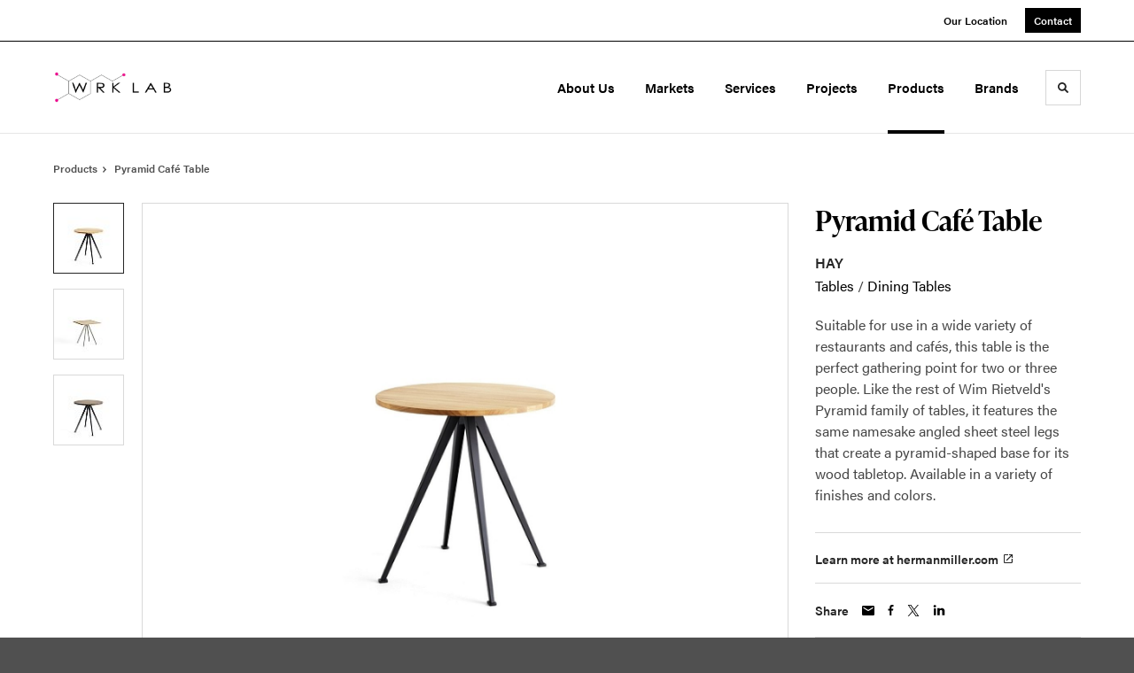

--- FILE ---
content_type: text/html; charset=utf-8
request_url: https://wrklab.com/products/pyramid-caf%C3%A9-table
body_size: 101992
content:





<!DOCTYPE html>
<html lang="en" class="                ">

    
    <head>

    
          

    <!-- Google Tag Manager -->
    <script>(function(w,d,s,l,i){w[l]=w[l]||[];w[l].push({'gtm.start':
    new Date().getTime(),event:'gtm.js'});var f=d.getElementsByTagName(s)[0],
    j=d.createElement(s),dl=l!='dataLayer'?'&l='+l:'';j.async=true;j.src=
    'https://www.googletagmanager.com/gtm.js?id='+i+dl+ '&gtm_auth=wHBDqGHx4loPgfoAIWBlFA&gtm_preview=env-2&gtm_cookies_win=x';f.parentNode.insertBefore(j,f);
    })(window,document,'script','dataLayer','GTM-WXHRBXZ');</script>
    <!-- End Google Tag Manager -->

    

    

<!-- Meta -->

<meta charset="UTF-8">
<meta name="viewport" content="width=device-width, initial-scale=1.0">
<meta http-equiv="X-UA-Compatible" content="ie=edge">

<meta name="keywords" content="variety, restaurants, wide, finishes, cafés, table, perfect, gathering, rietveld&#039;s, pyramid, family, tables, features, namesake, angled"><meta name="description" content="Suitable for use in a wide variety of restaurants and cafés, this table is the perfect gathering point for two or three people. Like the rest of Wim…"><meta name="referrer" content="no-referrer-when-downgrade"><meta name="robots" content="all"><meta content="https://www.facebook.com/WRKLABINC" property="fb:profile_id"><meta content="en_US" property="og:locale"><meta content="WRK LAB" property="og:site_name"><meta content="website" property="og:type"><meta content="https://wrklab.com/products/pyramid-cafe-table" property="og:url"><meta content="Pyramid Café Table | WRK LAB" property="og:title"><meta content="Suitable for use in a wide variety of restaurants and cafés, this table is the perfect gathering point for two or three people. Like the rest of Wim…" property="og:description"><meta content="https://hmdp-wrklab.nyc3.cdn.digitaloceanspaces.com/production/products/_1200x630_crop_center-center_82_none/a4aec099ee4bab446a3bbc49cfc1ca52.jpg?mtime=1629225769" property="og:image"><meta content="1200" property="og:image:width"><meta content="630" property="og:image:height"><meta content="A4aec099ee4bab446a3bbc49cfc1ca52" property="og:image:alt"><meta content="https://www.linkedin.com/company/wrk-lab/?viewAsMember=true" property="og:see_also"><meta content="https://www.instagram.com/wrklabinc/" property="og:see_also"><meta content="https://www.facebook.com/WRKLABINC" property="og:see_also"><meta name="twitter:card" content="summary_large_image"><meta name="twitter:site" content="@MyWrkLab"><meta name="twitter:creator" content="@MyWrkLab"><meta name="twitter:title" content="Pyramid Café Table | WRK LAB"><meta name="twitter:description" content="Suitable for use in a wide variety of restaurants and cafés, this table is the perfect gathering point for two or three people. Like the rest of Wim…"><meta name="twitter:image" content="https://hmdp-wrklab.nyc3.cdn.digitaloceanspaces.com/production/products/_800x418_crop_center-center_82_none/a4aec099ee4bab446a3bbc49cfc1ca52.jpg?mtime=1629225769"><meta name="twitter:image:width" content="800"><meta name="twitter:image:height" content="418"><meta name="twitter:image:alt" content="A4aec099ee4bab446a3bbc49cfc1ca52"><meta name="google-site-verification" content="google-site-verification=ms3q7qAzys_DYF1gPLab_biKSBv4XlB4l0Vx5g2vk20">

<!-- Title -->
<title>Pyramid Café Table | WRK LAB</title>

          
<!-- Links -->
<link href="https://wrklab.com/products/pyramid-cafe-table" rel="canonical"><link href="https://wrklab.com/" rel="home"><link type="text/plain" href="https://wrklab.com/humans.txt" rel="author">


<!-- Icon -->
        <link type="image/png" href="https://hmdp-wrklab.nyc3.cdn.digitaloceanspaces.com/production/company/_192x192_crop_center-center_100_none/595287/icon.png" rel="icon" sizes="192x192">
        <link type="image/png" href="https://hmdp-wrklab.nyc3.cdn.digitaloceanspaces.com/production/company/_48x48_crop_center-center_100_none/595287/icon.png" rel="icon" sizes="48x48">
        <link type="image/png" href="https://hmdp-wrklab.nyc3.cdn.digitaloceanspaces.com/production/company/_32x32_crop_center-center_100_none/595287/icon.png" rel="icon" sizes="32x32">
        <link type="image/png" href="https://hmdp-wrklab.nyc3.cdn.digitaloceanspaces.com/production/company/_16x16_crop_center-center_100_none/595287/icon.png" rel="icon" sizes="16x16">
<!-- Apple Touch Icon -->
        <link type="image/png" href="https://hmdp-wrklab.nyc3.cdn.digitaloceanspaces.com/production/company/_180x180_crop_center-center_100_none/595287/icon.png" rel="apple-touch-icon" sizes="180x180">


          
<!-- json-LD -->
<script type="application/ld+json">{"@context":"https://schema.org","@graph":[{"@type":"ItemPage","author":{"@id":"https://wrklab.com#identity"},"copyrightHolder":{"@id":"https://wrklab.com#identity"},"copyrightYear":"2025","creator":{"@id":"http://mightyinthemidwest.com#creator"},"dateCreated":"2025-11-18T14:52:31-05:00","dateModified":"2025-12-09T12:10:40-05:00","datePublished":"2025-01-08T05:00:10-05:00","description":"Suitable for use in a wide variety of restaurants and cafés, this table is the perfect gathering point for two or three people. Like the rest of Wim Rietveld's Pyramid family of tables, it features the same namesake angled sheet steel legs that create a pyramid-shaped base for its wood tabletop. Available in a variety of finishes and colors.","headline":"Pyramid Café Table","image":{"@type":"ImageObject","url":"https://hmdp-wrklab.nyc3.cdn.digitaloceanspaces.com/production/products/_1200x630_crop_center-center_82_none/a4aec099ee4bab446a3bbc49cfc1ca52.jpg?mtime=1629225769"},"inLanguage":"en-us","mainEntityOfPage":"https://wrklab.com/products/pyramid-cafe-table","name":"Pyramid Café Table","publisher":{"@id":"http://mightyinthemidwest.com#creator"},"url":"https://wrklab.com/products/pyramid-cafe-table"},{"@id":"https://wrklab.com#identity","@type":"FurnitureStore","address":{"@type":"PostalAddress","addressCountry":"US","addressLocality":"Miami","addressRegion":"FL","postalCode":"33178","streetAddress":"3605 Northwest 115th Ave"},"alternateName":"Wrk Lab - MillerKnoll Certified Dealer","description":"Wrk Lab is a full service office, healthcare, education and hospitality furniture provider.  Wrk Lab also offers a variety of services including company relocations, internal moves, and storage.","email":"innovation@wrklab.com","founder":"Danny Garcia & Doug Fisher","foundingDate":"2019-01-01","foundingLocation":"Miami, Florida","geo":{"@type":"GeoCoordinates","latitude":"25.80695240","longitude":"-80.38308860"},"image":{"@type":"ImageObject","height":"391","url":"https://hmdp-wrklab.nyc3.cdn.digitaloceanspaces.com/production/primaryImages/WRK-LAB-Black.png","width":"956"},"logo":{"@type":"ImageObject","height":"60","url":"https://hmdp-wrklab.nyc3.cdn.digitaloceanspaces.com/production/primaryImages/_600x60_fit_center-center_82_none/WRK-LAB-Black.png?mtime=1665072760","width":"147"},"name":"WRK LAB","priceRange":"$","sameAs":["https://www.facebook.com/WRKLABINC","https://www.instagram.com/wrklabinc/","https://www.linkedin.com/company/wrk-lab/?viewAsMember=true"],"telephone":"305.400.8101","url":"https://wrklab.com"},{"@id":"http://mightyinthemidwest.com#creator","@type":"LocalBusiness","address":{"@type":"PostalAddress","addressCountry":"United States","addressLocality":"Grand Rapids","addressRegion":"MI","postalCode":"49503","streetAddress":"50 Louis St NW #520"},"alternateName":"Mighty","description":"Mighty is a digital strategy, design, and technology agency. We're a team of strategists, designers, and web technologists, here to help you find clarity and craft websites and digital products that effectively connect people to meaningful content. In partnership with MillerKnoll, we've developed and operated the MillerKnoll Dealer Platform (https://mkdealerplatform.com) since 2014, a robust custom website platform for 40+ MillerKnoll contract furniture dealers.","email":"hello@mightyinthemidwest.com","founder":"Cliff Wegner","foundingDate":"2007-08-01","foundingLocation":"Grand Rapids, MI","geo":{"@type":"GeoCoordinates","latitude":"42.9637494","longitude":"-85.6724149"},"image":{"@type":"ImageObject","height":"119","url":"https://hmdp-wrklab.nyc3.cdn.digitaloceanspaces.com/production/company/Mighty-Brand-Image.png","width":"119"},"logo":{"@type":"ImageObject","height":"60","url":"https://hmdp-wrklab.nyc3.cdn.digitaloceanspaces.com/production/company/_600x60_fit_center-center_82_none/Mighty-Brand-Image.png?mtime=1680711360","width":"60"},"name":"Mighty Co.","openingHoursSpecification":[{"@type":"OpeningHoursSpecification","closes":"17:00:00","dayOfWeek":["Monday"],"opens":"09:00:00"},{"@type":"OpeningHoursSpecification","closes":"17:00:00","dayOfWeek":["Tuesday"],"opens":"09:00:00"},{"@type":"OpeningHoursSpecification","closes":"17:00:00","dayOfWeek":["Wednesday"],"opens":"09:00:00"},{"@type":"OpeningHoursSpecification","closes":"17:00:00","dayOfWeek":["Thursday"],"opens":"09:00:00"},{"@type":"OpeningHoursSpecification","closes":"17:00:00","dayOfWeek":["Friday"],"opens":"09:00:00"}],"priceRange":"$$$","telephone":"(616) 222-0778","url":"http://mightyinthemidwest.com"},{"@type":"BreadcrumbList","description":"Breadcrumbs list","itemListElement":[{"@type":"ListItem","item":"https://wrklab.com/","name":"Homepage","position":1},{"@type":"ListItem","item":"https://wrklab.com/products","name":"Products","position":2},{"@type":"ListItem","item":"https://wrklab.com/products/pyramid-cafe-table","name":"Pyramid Café Table","position":3}],"name":"Breadcrumbs"}]}</script>

          
<!-- CSS -->


                        <link rel="stylesheet" href="https://use.typekit.net/kor8pzo.css" crossorigin="anonymous">

        

        <link rel="stylesheet" href="https://wrklab.com//dist/assets/millerknoll-BpA0rlRg.css">

<style>

:root {
    --abc:#FFFFFF;


}

body {
    background-color: #505050 !important;}

</style>


          
<!-- js -->




    <!-- Fathom - beautiful, simple website analytics -->
    <script src="https://cdn.usefathom.com/script.js" data-site="ULNEQVPI" data-cookieconsent="ignore" defer></script>
    <!-- / Fathom -->

        <script>window.passwordpolicy = {"showStrengthIndicator":true};</script>

    </head>

    
    <body>

    
        

        

    <!-- Google Tag Manager (noscript) -->
    <noscript><iframe src="https://www.googletagmanager.com/ns.html?id=GTM-WXHRBXZ&gtm_auth=wHBDqGHx4loPgfoAIWBlFA&gtm_preview=env-2&gtm_cookies_win=x"
    height="0" width="0" style="display:none;visibility:hidden"></iframe></noscript>
    <!-- End Google Tag Manager (noscript) -->


    
<!-- browser notifications -->

<noscript>
    <div class="o-container">
        <div class="c-noscript-notification">
            <p>
                <strong>JavaScript is not enabled!</strong>
                <br>This website requires your browser to have JavaScript enabled.
                Check <a href="http://enable-javascript.com" target="_blank" rel="noopener">enable-javascript.com</a> for instructions on how to enable JavaScript in your web browser.
            </p>
        </div>
    </div>
</noscript>

<!-- content -->

        
<nav class="c-skip-nav">

    


<a
         class="c-button || c-skip-nav__link" href="#pyramid-cafe-table-page" title="Skip to Content" >

        <span class="c-button__text">Skip to Content</span>

        
</a>

    


<a
         class="c-button || c-skip-nav__link" href="#skip-to-footer" title="Skip to Footer" >

        <span class="c-button__text">Skip to Footer</span>

        
</a>

</nav>

<div class="o-site-container o-container">

        <div class="c-header__oob" data-module-sub-nav-toggle></div>
    <header class="o-header c-header">
        

<nav class="c-header__utility">
    <ul class="c-header__utility--contact">
        
                            <li>
                    


<a
         class="c-link" href="https://wrklab.com/locations" title="Our Location" >

        <span class="c-link__text">Our Location</span>

        
</a>
                </li>
            
        
                            <li>
                    


<a
         class="c-button || -is-color-primary -is-small" href="https://wrklab.com/contact" title="Contact" >

        <span class="c-button__text">Contact</span>

        
</a>
                </li>
            
            </ul>
</nav>

        
<div class="c-header__elements">

        
        <a href="/" title="WRK LAB" class="c-header__logo">
        
<img  src="https://hmdp-wrklab.nyc3.cdn.digitaloceanspaces.com/production/company/WrkLab-Logo.png" alt="WRK LAB" draggable="false" />
    </a>

            
                
                    
        
        <nav class="c-header__navigation -is-right-aligned">

                <ul class="js-sub-nav">

            
                                                                
                                                                                                                    
                                                                                                                                                                                                                                                                                                                                                            
                
                <li class="">
                    


<a
         class="c-link -is-caret--right || c-header__navigation-link js-sub-nav" href="https://wrklab.com/about" title="About Us"  data-module-sub-nav-toggle data-menu-target=about >

        <span class="c-link__text">About Us</span>

                <svg width="4" height="7" fill="currentColor" class="" enable-background="new 0 0 4 7" viewBox="0 0 4 7" xmlns="http://www.w3.org/2000/svg"><path clip-rule="evenodd" d="m0 5.9.9 1.1 3.1-3.5-3.1-3.5-.9 1.1 2.2 2.4z" fill-rule="evenodd"/></svg>
    
</a>
                </li>

            
                                                                
                                                                                                                    
                                                                                                                                                                                                                                                                                                                                                            
                
                <li class="">
                    


<a
         class="c-link -is-caret--right || c-header__navigation-link js-sub-nav" href="https://wrklab.com/markets" title="Markets"  data-module-sub-nav-toggle data-menu-target=markets >

        <span class="c-link__text">Markets</span>

                <svg width="4" height="7" fill="currentColor" class="" enable-background="new 0 0 4 7" viewBox="0 0 4 7" xmlns="http://www.w3.org/2000/svg"><path clip-rule="evenodd" d="m0 5.9.9 1.1 3.1-3.5-3.1-3.5-.9 1.1 2.2 2.4z" fill-rule="evenodd"/></svg>
    
</a>
                </li>

            
                                                                
                                                                                                                    
                                                                                                                                                                                                                                                                                                                                                                                                                
                
                <li class="">
                    


<a
         class="c-link -is-caret--right || c-header__navigation-link js-sub-nav" href="https://wrklab.com/services" title="Services"  data-module-sub-nav-toggle data-menu-target=services >

        <span class="c-link__text">Services</span>

                <svg width="4" height="7" fill="currentColor" class="" enable-background="new 0 0 4 7" viewBox="0 0 4 7" xmlns="http://www.w3.org/2000/svg"><path clip-rule="evenodd" d="m0 5.9.9 1.1 3.1-3.5-3.1-3.5-.9 1.1 2.2 2.4z" fill-rule="evenodd"/></svg>
    
</a>
                </li>

            
                                                                
                                                                            
                
                <li class="">
                    


<a
         class="c-link -is-caret--right || c-header__navigation-link js-sub-nav" href="https://wrklab.com/projects" title="Projects"  data-module-sub-nav-toggle data-menu-target=projects >

        <span class="c-link__text">Projects</span>

                <svg width="4" height="7" fill="currentColor" class="" enable-background="new 0 0 4 7" viewBox="0 0 4 7" xmlns="http://www.w3.org/2000/svg"><path clip-rule="evenodd" d="m0 5.9.9 1.1 3.1-3.5-3.1-3.5-.9 1.1 2.2 2.4z" fill-rule="evenodd"/></svg>
    
</a>
                </li>

            
                                                                
                                                                            
                
                <li class="">
                    


<a
         class="c-link -is-caret--right || c-header__navigation-link js-sub-nav -is-active" href="https://wrklab.com/products" title="Products"  data-module-sub-nav-toggle data-menu-target=products >

        <span class="c-link__text">Products</span>

                <svg width="4" height="7" fill="currentColor" class="" enable-background="new 0 0 4 7" viewBox="0 0 4 7" xmlns="http://www.w3.org/2000/svg"><path clip-rule="evenodd" d="m0 5.9.9 1.1 3.1-3.5-3.1-3.5-.9 1.1 2.2 2.4z" fill-rule="evenodd"/></svg>
    
</a>
                </li>

            
                                                                
                                                                            
                
                <li class="-is-last-desktop">
                    


<a
         class="c-link || c-header__navigation-link" href="https://wrklab.com/brands" title="Brands" >

        <span class="c-link__text">Brands</span>

        
</a>
                </li>

            
                        
                <li class="-is-mobile-only">
                    


<a
         class="c-link || c-header__navigation-link" href="https://wrklab.com/locations" title="Our Location" >

        <span class="c-link__text">Our Location</span>

        
</a>
                </li>

            
                <li class="-is-mobile-only">
                    


<a
         class="c-link || c-header__navigation-link" href="https://wrklab.com/contact" title="Contact" >

        <span class="c-link__text">Contact</span>

        
</a>
                </li>

            
        </ul>
    </nav>

        <div class="c-header__search-frame">
        <button
        class="c-header__search-toggle"
        data-module-search-toggle
        data-module-sub-nav-toggle
        aria-label="Toggle Search"
        title="Toggle Search"
        aria-labelledby="search-toggle-label">
            <span class="sr-only" id="search-toggle-label">Toggle search</span>
            <svg width="16" height="16" fill="currentColor" class="-search" viewBox="0 0 16 16" xmlns="http://www.w3.org/2000/svg"><path d="m15.78 13.84-3.78-3.84a6.3 6.3 0 0 0 1-3.5 6.35 6.35 0 0 0 -.87-3.27 6.67 6.67 0 0 0 -2.36-2.36 6.35 6.35 0 0 0 -3.27-.87 6.35 6.35 0 0 0 -3.27.87 6.67 6.67 0 0 0 -2.36 2.36 6.35 6.35 0 0 0 -.87 3.27 6.35 6.35 0 0 0 .87 3.27 6.67 6.67 0 0 0 2.36 2.36 6.35 6.35 0 0 0 3.27.87 6.3 6.3 0 0 0 3.5-1l3.81 3.81a.76.76 0 0 0 1.07 0l.87-.87a.76.76 0 0 0 0-1.07zm-5.78-5.32a4.11 4.11 0 1 1 .53-2 4 4 0 0 1 -.53 2z"/></svg>
            <svg width="16" height="16" fill="currentColor" class="-close" enable-background="new 0 0 16 16" viewBox="0 0 16 16" xmlns="http://www.w3.org/2000/svg"><path clip-rule="evenodd" d="m16 1.3-1.3-1.3-6.7 6.7-6.7-6.7-1.3 1.3 6.7 6.7-6.7 6.7 1.3 1.3 6.7-6.7 6.7 6.7 1.3-1.3-6.7-6.7z" fill-rule="evenodd"/></svg>
        </button>
    </div>

        <div class="c-header__search">
        <form action="/search" method="get">
            <label>
                <span class="u-screen-reader-text">Search Input</span>
                <input type="text" value="" class="c-header__search-field" name="q" placeholder="Search" />
            </label>
            <button class="c-header__search-submit">
                <span>Search</span>
                <svg width="16" height="16" fill="currentColor" class="" viewBox="0 0 16 16" xmlns="http://www.w3.org/2000/svg"><path d="m15.78 13.84-3.78-3.84a6.3 6.3 0 0 0 1-3.5 6.35 6.35 0 0 0 -.87-3.27 6.67 6.67 0 0 0 -2.36-2.36 6.35 6.35 0 0 0 -3.27-.87 6.35 6.35 0 0 0 -3.27.87 6.67 6.67 0 0 0 -2.36 2.36 6.35 6.35 0 0 0 -.87 3.27 6.35 6.35 0 0 0 .87 3.27 6.67 6.67 0 0 0 2.36 2.36 6.35 6.35 0 0 0 3.27.87 6.3 6.3 0 0 0 3.5-1l3.81 3.81a.76.76 0 0 0 1.07 0l.87-.87a.76.76 0 0 0 0-1.07zm-5.78-5.32a4.11 4.11 0 1 1 .53-2 4 4 0 0 1 -.53 2z"/></svg>
            </button>
        </form>
    </div>

        <button class="c-header__burger" data-module-nav-toggle data-module-sub-nav-toggle>
        <svg width="21" height="14" fill="currentColor" class="-burger" enable-background="new 0 0 21 14" viewBox="0 0 21 14" xmlns="http://www.w3.org/2000/svg"><path clip-rule="evenodd" d="m0 14h21v-2.3h-21zm0-5.8h21v-2.4h-21zm0-8.2v2.3h21v-2.3z" fill-rule="evenodd"/></svg>
        <svg width="16" height="16" fill="currentColor" class="-close" enable-background="new 0 0 16 16" viewBox="0 0 16 16" xmlns="http://www.w3.org/2000/svg"><path clip-rule="evenodd" d="m16 1.3-1.3-1.3-6.7 6.7-6.7-6.7-1.3 1.3 6.7 6.7-6.7 6.7 1.3 1.3 6.7-6.7 6.7 6.7 1.3-1.3-6.7-6.7z" fill-rule="evenodd"/></svg>
    </button>

        
                            <div class="c-header__sub-nav js-sub-nav" id="aboutSubNav">
            <div class="c-header__sub-thumbnails js-sub-nav">
                <ul>

                    
                    <li class="-is-mobile-only">
                        <button class="c-header__sub-title" data-module-sub-nav-toggle>
                            <svg width="4" height="7" fill="currentColor" class="" enable-background="new 0 0 4 7" viewBox="0 0 4 7" xmlns="http://www.w3.org/2000/svg"><path clip-rule="evenodd" d="m4 1.1-.9-1.1-3.1 3.5 3.1 3.5.9-1.1-2.2-2.4z" fill-rule="evenodd"/></svg>
                            <span>About Us</span>
                        </button>
                    </li>

                    
                                                                                                                                                                <li >
                                    <a href="https://wrklab.com/about/about-us" title="Who is Wrk Lab" class="c-header__sub-link">
                                        


    
    




<picture>
                <source media="(max-width: 320px)" srcset="https://hmdp-wrklab.nyc3.cdn.digitaloceanspaces.com/production/projects/_640x480_crop_center-center_61_line/July-4-2023-team-photo.jpg 640w" />
            <source media="(max-width: 768px)" srcset="https://hmdp-wrklab.nyc3.cdn.digitaloceanspaces.com/production/projects/_1536x1152_crop_center-center_61_line/July-4-2023-team-photo.jpg 1536w" />
            <source media="(max-width: 1600px)" srcset="https://hmdp-wrklab.nyc3.cdn.digitaloceanspaces.com/production/projects/_1600x1200_crop_center-center_82_line/July-4-2023-team-photo.jpg 1600w" />
        <!-- img tag for browsers that do not support picture element -->
    <img  src="data:image/svg+xml,%3Csvg%20xmlns=%27http://www.w3.org/2000/svg%27%20width=%271600%27%20height=%271200%27%20style=%27background:%23CCC%27%20/%3E" srcset="https://hmdp-wrklab.nyc3.cdn.digitaloceanspaces.com/production/projects/_1600x1200_crop_center-center_82_line/July-4-2023-team-photo.jpg 1600w, https://hmdp-wrklab.nyc3.cdn.digitaloceanspaces.com/production/projects/_1536x1152_crop_center-center_61_line/July-4-2023-team-photo.jpg 1536w, https://hmdp-wrklab.nyc3.cdn.digitaloceanspaces.com/production/projects/_640x480_crop_center-center_61_line/July-4-2023-team-photo.jpg 640w" width="1600" alt="July 4 2023 team photo" sizes="100vw" draggable="false" loading="lazy" />
</picture>


                                        <span>Who is Wrk Lab</span>
                                    </a>
                                </li>
                            
                                                                                                                                                                <li >
                                    <a href="https://wrklab.com/about/our-team" title="Our Leadership Team" class="c-header__sub-link">
                                        


    
    




<picture>
                <source media="(max-width: 320px)" srcset="https://hmdp-wrklab.nyc3.cdn.digitaloceanspaces.com/production/primaryImages/_640x480_crop_center-center_61_line/LT-on-deck.jpg 640w" />
            <source media="(max-width: 768px)" srcset="https://hmdp-wrklab.nyc3.cdn.digitaloceanspaces.com/production/primaryImages/_1536x1152_crop_center-center_61_line/LT-on-deck.jpg 1536w" />
            <source media="(max-width: 1600px)" srcset="https://hmdp-wrklab.nyc3.cdn.digitaloceanspaces.com/production/primaryImages/_1600x1200_crop_center-center_82_line/LT-on-deck.jpg 1600w" />
        <!-- img tag for browsers that do not support picture element -->
    <img  src="data:image/svg+xml,%3Csvg%20xmlns=%27http://www.w3.org/2000/svg%27%20width=%271600%27%20height=%271200%27%20style=%27background:%23CCC%27%20/%3E" srcset="https://hmdp-wrklab.nyc3.cdn.digitaloceanspaces.com/production/primaryImages/_1600x1200_crop_center-center_82_line/LT-on-deck.jpg 1600w, https://hmdp-wrklab.nyc3.cdn.digitaloceanspaces.com/production/primaryImages/_1536x1152_crop_center-center_61_line/LT-on-deck.jpg 1536w, https://hmdp-wrklab.nyc3.cdn.digitaloceanspaces.com/production/primaryImages/_640x480_crop_center-center_61_line/LT-on-deck.jpg 640w" width="1600" alt="LT on deck" sizes="100vw" draggable="false" loading="lazy" />
</picture>


                                        <span>Our Leadership Team</span>
                                    </a>
                                </li>
                            
                                                                                                                                                                <li >
                                    <a href="https://wrklab.com/about/wrk-labs-awards-accolades" title="Our Certifications, Awards &amp; Accolades" class="c-header__sub-link">
                                        


    
    




<picture>
                <source media="(max-width: 320px)" srcset="https://hmdp-wrklab.nyc3.cdn.digitaloceanspaces.com/production/primaryImages/_640x480_crop_center-center_61_line/BPTW-2023-USE.jpg 640w" />
            <source media="(max-width: 768px)" srcset="https://hmdp-wrklab.nyc3.cdn.digitaloceanspaces.com/production/primaryImages/_1536x1152_crop_center-center_61_line/BPTW-2023-USE.jpg 1536w" />
            <source media="(max-width: 1600px)" srcset="https://hmdp-wrklab.nyc3.cdn.digitaloceanspaces.com/production/primaryImages/_1600x1200_crop_center-center_82_line/BPTW-2023-USE.jpg 1600w" />
        <!-- img tag for browsers that do not support picture element -->
    <img  src="data:image/svg+xml,%3Csvg%20xmlns=%27http://www.w3.org/2000/svg%27%20width=%271600%27%20height=%271200%27%20style=%27background:%23CCC%27%20/%3E" srcset="https://hmdp-wrklab.nyc3.cdn.digitaloceanspaces.com/production/primaryImages/_1600x1200_crop_center-center_82_line/BPTW-2023-USE.jpg 1600w, https://hmdp-wrklab.nyc3.cdn.digitaloceanspaces.com/production/primaryImages/_1536x1152_crop_center-center_61_line/BPTW-2023-USE.jpg 1536w, https://hmdp-wrklab.nyc3.cdn.digitaloceanspaces.com/production/primaryImages/_640x480_crop_center-center_61_line/BPTW-2023-USE.jpg 640w" width="1600" alt="BPTW 2023 USE" sizes="100vw" draggable="false" loading="lazy" />
</picture>


                                        <span>Our Certifications, Awards &amp; Accolades</span>
                                    </a>
                                </li>
                            
                                                                                                                                                                <li >
                                    <a href="https://wrklab.com/about/certified-dealer" title="MillerKnoll Platinum Certified Dealer" class="c-header__sub-link">
                                        


    
    




<picture>
                <source media="(max-width: 320px)" srcset="https://hmdp-wrklab.nyc3.cdn.digitaloceanspaces.com/production/primaryImages/_640x480_crop_center-center_61_line/MK_Logo_Cloud_Red_RGB_20230913-3.2024.jpg 640w" />
            <source media="(max-width: 768px)" srcset="https://hmdp-wrklab.nyc3.cdn.digitaloceanspaces.com/production/primaryImages/_1536x1152_crop_center-center_61_line/MK_Logo_Cloud_Red_RGB_20230913-3.2024.jpg 1536w" />
            <source media="(max-width: 1600px)" srcset="https://hmdp-wrklab.nyc3.cdn.digitaloceanspaces.com/production/primaryImages/_1600x1200_crop_center-center_82_line/MK_Logo_Cloud_Red_RGB_20230913-3.2024.jpg 1600w" />
        <!-- img tag for browsers that do not support picture element -->
    <img  src="data:image/svg+xml,%3Csvg%20xmlns=%27http://www.w3.org/2000/svg%27%20width=%271600%27%20height=%271200%27%20style=%27background:%23CCC%27%20/%3E" srcset="https://hmdp-wrklab.nyc3.cdn.digitaloceanspaces.com/production/primaryImages/_1600x1200_crop_center-center_82_line/MK_Logo_Cloud_Red_RGB_20230913-3.2024.jpg 1600w, https://hmdp-wrklab.nyc3.cdn.digitaloceanspaces.com/production/primaryImages/_1536x1152_crop_center-center_61_line/MK_Logo_Cloud_Red_RGB_20230913-3.2024.jpg 1536w, https://hmdp-wrklab.nyc3.cdn.digitaloceanspaces.com/production/primaryImages/_640x480_crop_center-center_61_line/MK_Logo_Cloud_Red_RGB_20230913-3.2024.jpg 640w" width="1600" alt="MK Logo Cloud Red RGB 20230913 3 2024" sizes="100vw" draggable="false" loading="lazy" />
</picture>


                                        <span>MillerKnoll Platinum Certified Dealer</span>
                                    </a>
                                </li>
                            
                                                                                                                                                                <li >
                                    <a href="https://wrklab.com/about/sustainability" title="Sustainability" class="c-header__sub-link">
                                        


    
    




<picture>
                <source media="(max-width: 320px)" srcset="https://hmdp-wrklab.nyc3.cdn.digitaloceanspaces.com/production/primaryImages/_640x480_crop_center-center_61_line/MK-Sustainability-Trees.jpg 640w" />
            <source media="(max-width: 768px)" srcset="https://hmdp-wrklab.nyc3.cdn.digitaloceanspaces.com/production/primaryImages/_1536x1152_crop_center-center_61_line/MK-Sustainability-Trees.jpg 1536w" />
            <source media="(max-width: 1600px)" srcset="https://hmdp-wrklab.nyc3.cdn.digitaloceanspaces.com/production/primaryImages/_1600x1200_crop_center-center_82_line/MK-Sustainability-Trees.jpg 1600w" />
        <!-- img tag for browsers that do not support picture element -->
    <img  src="data:image/svg+xml,%3Csvg%20xmlns=%27http://www.w3.org/2000/svg%27%20width=%271600%27%20height=%271200%27%20style=%27background:%23CCC%27%20/%3E" srcset="https://hmdp-wrklab.nyc3.cdn.digitaloceanspaces.com/production/primaryImages/_1600x1200_crop_center-center_82_line/MK-Sustainability-Trees.jpg 1600w, https://hmdp-wrklab.nyc3.cdn.digitaloceanspaces.com/production/primaryImages/_1536x1152_crop_center-center_61_line/MK-Sustainability-Trees.jpg 1536w, https://hmdp-wrklab.nyc3.cdn.digitaloceanspaces.com/production/primaryImages/_640x480_crop_center-center_61_line/MK-Sustainability-Trees.jpg 640w" width="1600" alt="MK Sustainability Trees" sizes="100vw" draggable="false" loading="lazy" />
</picture>


                                        <span>Sustainability</span>
                                    </a>
                                </li>
                            
                    
                    <li class="-is-view-all">
                        


<a
         class="c-link -is-cta-arrow--right || c-cta -is-color-primary -has-arrow" href="https://wrklab.com/about" title="About Us" >

        <span class="c-link__text">About Us</span>

                <svg class="c-cta__arrow" width="17" height="10" fill="currentColor" enable-background="new 0 0 17 10" viewBox="0 0 17 10" xmlns="http://www.w3.org/2000/svg"><path clip-rule="evenodd" d="m0 3.9h13l-2.4-2.4 1.5-1.5 4.9 5-4.9 5-1.5-1.5 2.4-2.4h-13z" fill-rule="evenodd"/></svg>
    
</a>
                    </li>
                </ul>
            </div>
        </div>

                        
        
                        
        
                        
        
                        
        
                        
        
                        
        
        
    
                            <div class="c-header__sub-nav js-sub-nav" id="marketsSubNav">
            <div class="c-header__sub-thumbnails js-sub-nav">
                <ul>

                    
                    <li class="-is-mobile-only">
                        <button class="c-header__sub-title" data-module-sub-nav-toggle>
                            <svg width="4" height="7" fill="currentColor" class="" enable-background="new 0 0 4 7" viewBox="0 0 4 7" xmlns="http://www.w3.org/2000/svg"><path clip-rule="evenodd" d="m4 1.1-.9-1.1-3.1 3.5 3.1 3.5.9-1.1-2.2-2.4z" fill-rule="evenodd"/></svg>
                            <span>Markets</span>
                        </button>
                    </li>

                    
                                            
                                                                                                                    <li >
                                    <a href="https://wrklab.com/markets/commercial" title="Corporate &amp; Regional Offices" class="c-header__sub-link">
                                        


    
    




<picture>
                <source media="(max-width: 320px)" srcset="https://hmdp-wrklab.nyc3.cdn.digitaloceanspaces.com/production/primaryImages/_640x480_crop_center-center_61_line/leasing.jpg 640w" />
            <source media="(max-width: 768px)" srcset="https://hmdp-wrklab.nyc3.cdn.digitaloceanspaces.com/production/primaryImages/_1536x1152_crop_center-center_61_line/leasing.jpg 1536w" />
            <source media="(max-width: 1600px)" srcset="https://hmdp-wrklab.nyc3.cdn.digitaloceanspaces.com/production/primaryImages/_1600x1200_crop_center-center_82_line/leasing.jpg 1600w" />
        <!-- img tag for browsers that do not support picture element -->
    <img  src="data:image/svg+xml,%3Csvg%20xmlns=%27http://www.w3.org/2000/svg%27%20width=%271600%27%20height=%271200%27%20style=%27background:%23CCC%27%20/%3E" srcset="https://hmdp-wrklab.nyc3.cdn.digitaloceanspaces.com/production/primaryImages/_1600x1200_crop_center-center_82_line/leasing.jpg 1600w, https://hmdp-wrklab.nyc3.cdn.digitaloceanspaces.com/production/primaryImages/_1536x1152_crop_center-center_61_line/leasing.jpg 1536w, https://hmdp-wrklab.nyc3.cdn.digitaloceanspaces.com/production/primaryImages/_640x480_crop_center-center_61_line/leasing.jpg 640w" width="1600" alt="Leasing" sizes="100vw" draggable="false" loading="lazy" />
</picture>


                                        <span>Corporate &amp; Regional Offices</span>
                                    </a>
                                </li>
                            
                                            
                                                                                                                    <li >
                                    <a href="https://wrklab.com/markets/healthcare" title="Healthcare" class="c-header__sub-link">
                                        


    
    




<picture>
                <source media="(max-width: 320px)" srcset="https://hmdp-wrklab.nyc3.cdn.digitaloceanspaces.com/production/primaryImages/_640x480_crop_center-center_61_line/Market-Healthcare_primary.jpg 640w" />
            <source media="(max-width: 768px)" srcset="https://hmdp-wrklab.nyc3.cdn.digitaloceanspaces.com/production/primaryImages/_1536x1152_crop_center-center_61_line/Market-Healthcare_primary.jpg 1536w" />
            <source media="(max-width: 1600px)" srcset="https://hmdp-wrklab.nyc3.cdn.digitaloceanspaces.com/production/primaryImages/_1600x1200_crop_center-center_82_line/Market-Healthcare_primary.jpg 1600w" />
        <!-- img tag for browsers that do not support picture element -->
    <img  src="data:image/svg+xml,%3Csvg%20xmlns=%27http://www.w3.org/2000/svg%27%20width=%271600%27%20height=%271200%27%20style=%27background:%23CCC%27%20/%3E" srcset="https://hmdp-wrklab.nyc3.cdn.digitaloceanspaces.com/production/primaryImages/_1600x1200_crop_center-center_82_line/Market-Healthcare_primary.jpg 1600w, https://hmdp-wrklab.nyc3.cdn.digitaloceanspaces.com/production/primaryImages/_1536x1152_crop_center-center_61_line/Market-Healthcare_primary.jpg 1536w, https://hmdp-wrklab.nyc3.cdn.digitaloceanspaces.com/production/primaryImages/_640x480_crop_center-center_61_line/Market-Healthcare_primary.jpg 640w" width="1600" alt="Market Healthcare Primary" sizes="100vw" draggable="false" loading="lazy" />
</picture>


                                        <span>Healthcare</span>
                                    </a>
                                </li>
                            
                                            
                                                                                                                    <li >
                                    <a href="https://wrklab.com/markets/government" title="Federal Government" class="c-header__sub-link">
                                        


    
    




<picture>
                <source media="(max-width: 320px)" srcset="https://hmdp-wrklab.nyc3.cdn.digitaloceanspaces.com/production/primaryImages/_640x480_crop_center-center_61_line/flag.jpg 640w" />
            <source media="(max-width: 768px)" srcset="https://hmdp-wrklab.nyc3.cdn.digitaloceanspaces.com/production/primaryImages/_1536x1152_crop_center-center_61_line/flag.jpg 1536w" />
            <source media="(max-width: 1600px)" srcset="https://hmdp-wrklab.nyc3.cdn.digitaloceanspaces.com/production/primaryImages/_1600x1200_crop_center-center_82_line/flag.jpg 1600w" />
        <!-- img tag for browsers that do not support picture element -->
    <img  src="data:image/svg+xml,%3Csvg%20xmlns=%27http://www.w3.org/2000/svg%27%20width=%271600%27%20height=%271200%27%20style=%27background:%23CCC%27%20/%3E" srcset="https://hmdp-wrklab.nyc3.cdn.digitaloceanspaces.com/production/primaryImages/_1600x1200_crop_center-center_82_line/flag.jpg 1600w, https://hmdp-wrklab.nyc3.cdn.digitaloceanspaces.com/production/primaryImages/_1536x1152_crop_center-center_61_line/flag.jpg 1536w, https://hmdp-wrklab.nyc3.cdn.digitaloceanspaces.com/production/primaryImages/_640x480_crop_center-center_61_line/flag.jpg 640w" width="1600" alt="Flag" sizes="100vw" draggable="false" loading="lazy" />
</picture>


                                        <span>Federal Government</span>
                                    </a>
                                </li>
                            
                                            
                                                                                                                    <li >
                                    <a href="https://wrklab.com/markets/small-business" title="Small and Medium Business" class="c-header__sub-link">
                                        


    
    




<picture>
                <source media="(max-width: 320px)" srcset="https://hmdp-wrklab.nyc3.cdn.digitaloceanspaces.com/production/primaryImages/_640x480_crop_center-center_61_line/Markets-Government_body01.jpg 640w" />
            <source media="(max-width: 768px)" srcset="https://hmdp-wrklab.nyc3.cdn.digitaloceanspaces.com/production/primaryImages/_1536x1152_crop_center-center_61_line/Markets-Government_body01.jpg 1536w" />
            <source media="(max-width: 1600px)" srcset="https://hmdp-wrklab.nyc3.cdn.digitaloceanspaces.com/production/primaryImages/_1600x1200_crop_center-center_82_line/Markets-Government_body01.jpg 1600w" />
        <!-- img tag for browsers that do not support picture element -->
    <img  src="data:image/svg+xml,%3Csvg%20xmlns=%27http://www.w3.org/2000/svg%27%20width=%271600%27%20height=%271200%27%20style=%27background:%23CCC%27%20/%3E" srcset="https://hmdp-wrklab.nyc3.cdn.digitaloceanspaces.com/production/primaryImages/_1600x1200_crop_center-center_82_line/Markets-Government_body01.jpg 1600w, https://hmdp-wrklab.nyc3.cdn.digitaloceanspaces.com/production/primaryImages/_1536x1152_crop_center-center_61_line/Markets-Government_body01.jpg 1536w, https://hmdp-wrklab.nyc3.cdn.digitaloceanspaces.com/production/primaryImages/_640x480_crop_center-center_61_line/Markets-Government_body01.jpg 640w" width="1600" alt="Markets Government Body01" sizes="100vw" draggable="false" loading="lazy" />
</picture>


                                        <span>Small and Medium Business</span>
                                    </a>
                                </li>
                            
                                            
                                                                                                                    <li >
                                    <a href="https://wrklab.com/markets/education" title="Education" class="c-header__sub-link">
                                        


    
    




<picture>
                <source media="(max-width: 320px)" srcset="https://hmdp-wrklab.nyc3.cdn.digitaloceanspaces.com/production/primaryImages/_640x480_crop_center-center_61_line/mh_sol_edu_ovw.jpg.rendition.1920.1920education-primary.jpg 640w" />
            <source media="(max-width: 768px)" srcset="https://hmdp-wrklab.nyc3.cdn.digitaloceanspaces.com/production/primaryImages/_1536x1152_crop_center-center_61_line/mh_sol_edu_ovw.jpg.rendition.1920.1920education-primary.jpg 1536w" />
            <source media="(max-width: 1600px)" srcset="https://hmdp-wrklab.nyc3.cdn.digitaloceanspaces.com/production/primaryImages/_1600x1200_crop_center-center_82_line/mh_sol_edu_ovw.jpg.rendition.1920.1920education-primary.jpg 1600w" />
        <!-- img tag for browsers that do not support picture element -->
    <img  src="data:image/svg+xml,%3Csvg%20xmlns=%27http://www.w3.org/2000/svg%27%20width=%271600%27%20height=%271200%27%20style=%27background:%23CCC%27%20/%3E" srcset="https://hmdp-wrklab.nyc3.cdn.digitaloceanspaces.com/production/primaryImages/_1600x1200_crop_center-center_82_line/mh_sol_edu_ovw.jpg.rendition.1920.1920education-primary.jpg 1600w, https://hmdp-wrklab.nyc3.cdn.digitaloceanspaces.com/production/primaryImages/_1536x1152_crop_center-center_61_line/mh_sol_edu_ovw.jpg.rendition.1920.1920education-primary.jpg 1536w, https://hmdp-wrklab.nyc3.cdn.digitaloceanspaces.com/production/primaryImages/_640x480_crop_center-center_61_line/mh_sol_edu_ovw.jpg.rendition.1920.1920education-primary.jpg 640w" width="1600" alt="Mh Sol Edu Ovw Jpg Rendition 1920 1920Education Primary" sizes="100vw" draggable="false" loading="lazy" />
</picture>


                                        <span>Education</span>
                                    </a>
                                </li>
                            
                    
                    <li class="-is-view-all">
                        


<a
         class="c-link -is-cta-arrow--right || c-cta -is-color-primary -has-arrow" href="https://wrklab.com/markets" title="All Markets" >

        <span class="c-link__text">All Markets</span>

                <svg class="c-cta__arrow" width="17" height="10" fill="currentColor" enable-background="new 0 0 17 10" viewBox="0 0 17 10" xmlns="http://www.w3.org/2000/svg"><path clip-rule="evenodd" d="m0 3.9h13l-2.4-2.4 1.5-1.5 4.9 5-4.9 5-1.5-1.5 2.4-2.4h-13z" fill-rule="evenodd"/></svg>
    
</a>
                    </li>
                </ul>
            </div>
        </div>


                        
        
                        
        
                        
        
                        
        
                        
        
                        
        

        
    
                            <div class="c-header__sub-nav js-sub-nav" id="servicesSubNav">
            <div class="c-header__sub-thumbnails js-sub-nav">
                <ul>

                    
                    <li class="-is-mobile-only">
                        <button class="c-header__sub-title" data-module-sub-nav-toggle>
                            <svg width="4" height="7" fill="currentColor" class="" enable-background="new 0 0 4 7" viewBox="0 0 4 7" xmlns="http://www.w3.org/2000/svg"><path clip-rule="evenodd" d="m4 1.1-.9-1.1-3.1 3.5 3.1 3.5.9-1.1-2.2-2.4z" fill-rule="evenodd"/></svg>
                            <span>Services</span>
                        </button>
                    </li>

                    
                                                                                                                                                    <li >
                                <a href="https://wrklab.com/services/interior-construction-new" title="Interior Construction" class="c-header__sub-link">
                                    


    
    




<picture>
                <source media="(max-width: 320px)" srcset="https://hmdp-wrklab.nyc3.cdn.digitaloceanspaces.com/production/primaryImages/_640x480_crop_center-center_61_line/Muraflex-1.jpg 640w" />
            <source media="(max-width: 768px)" srcset="https://hmdp-wrklab.nyc3.cdn.digitaloceanspaces.com/production/primaryImages/_1536x1152_crop_center-center_61_line/Muraflex-1.jpg 1536w" />
            <source media="(max-width: 1600px)" srcset="https://hmdp-wrklab.nyc3.cdn.digitaloceanspaces.com/production/primaryImages/_1600x1200_crop_center-center_82_line/Muraflex-1.jpg 1600w" />
        <!-- img tag for browsers that do not support picture element -->
    <img  src="data:image/svg+xml,%3Csvg%20xmlns=%27http://www.w3.org/2000/svg%27%20width=%271600%27%20height=%271200%27%20style=%27background:%23CCC%27%20/%3E" srcset="https://hmdp-wrklab.nyc3.cdn.digitaloceanspaces.com/production/primaryImages/_1600x1200_crop_center-center_82_line/Muraflex-1.jpg 1600w, https://hmdp-wrklab.nyc3.cdn.digitaloceanspaces.com/production/primaryImages/_1536x1152_crop_center-center_61_line/Muraflex-1.jpg 1536w, https://hmdp-wrklab.nyc3.cdn.digitaloceanspaces.com/production/primaryImages/_640x480_crop_center-center_61_line/Muraflex-1.jpg 640w" width="1600" alt="Muraflex 1" sizes="100vw" draggable="false" loading="lazy" />
</picture>


                                    <span>Interior Construction</span>
                                </a>
                            </li>
                        
                                                                                                                                                    <li >
                                <a href="https://wrklab.com/services/delivery-and-installation-services" title="Delivery and Installation Services" class="c-header__sub-link">
                                    


    
    




<picture>
                <source media="(max-width: 320px)" srcset="https://hmdp-wrklab.nyc3.cdn.digitaloceanspaces.com/production/primaryImages/_640x480_crop_center-center_61_line/Services-General_05.png 640w" />
            <source media="(max-width: 768px)" srcset="https://hmdp-wrklab.nyc3.cdn.digitaloceanspaces.com/production/primaryImages/_1536x1152_crop_center-center_61_line/Services-General_05.png 1536w" />
            <source media="(max-width: 1600px)" srcset="https://hmdp-wrklab.nyc3.cdn.digitaloceanspaces.com/production/primaryImages/_1600x1200_crop_center-center_82_line/Services-General_05.png 1600w" />
        <!-- img tag for browsers that do not support picture element -->
    <img  src="data:image/svg+xml,%3Csvg%20xmlns=%27http://www.w3.org/2000/svg%27%20width=%271600%27%20height=%271200%27%20style=%27background:%23CCC%27%20/%3E" srcset="https://hmdp-wrklab.nyc3.cdn.digitaloceanspaces.com/production/primaryImages/_1600x1200_crop_center-center_82_line/Services-General_05.png 1600w, https://hmdp-wrklab.nyc3.cdn.digitaloceanspaces.com/production/primaryImages/_1536x1152_crop_center-center_61_line/Services-General_05.png 1536w, https://hmdp-wrklab.nyc3.cdn.digitaloceanspaces.com/production/primaryImages/_640x480_crop_center-center_61_line/Services-General_05.png 640w" width="1600" alt="Services General 05" sizes="100vw" draggable="false" loading="lazy" />
</picture>


                                    <span>Delivery and Installation Services</span>
                                </a>
                            </li>
                        
                                                                                                                                                    <li >
                                <a href="https://wrklab.com/services/relocation-and-change-management-services" title="Relocation and Commercial Move Services" class="c-header__sub-link">
                                    


    
    




<picture>
                <source media="(max-width: 320px)" srcset="https://hmdp-wrklab.nyc3.cdn.digitaloceanspaces.com/production/primaryImages/_640x480_crop_center-center_61_line/truck.jpg 640w" />
            <source media="(max-width: 768px)" srcset="https://hmdp-wrklab.nyc3.cdn.digitaloceanspaces.com/production/primaryImages/_1536x1152_crop_center-center_61_line/truck.jpg 1536w" />
            <source media="(max-width: 1600px)" srcset="https://hmdp-wrklab.nyc3.cdn.digitaloceanspaces.com/production/primaryImages/_1600x1200_crop_center-center_82_line/truck.jpg 1600w" />
        <!-- img tag for browsers that do not support picture element -->
    <img  src="data:image/svg+xml,%3Csvg%20xmlns=%27http://www.w3.org/2000/svg%27%20width=%271600%27%20height=%271200%27%20style=%27background:%23CCC%27%20/%3E" srcset="https://hmdp-wrklab.nyc3.cdn.digitaloceanspaces.com/production/primaryImages/_1600x1200_crop_center-center_82_line/truck.jpg 1600w, https://hmdp-wrklab.nyc3.cdn.digitaloceanspaces.com/production/primaryImages/_1536x1152_crop_center-center_61_line/truck.jpg 1536w, https://hmdp-wrklab.nyc3.cdn.digitaloceanspaces.com/production/primaryImages/_640x480_crop_center-center_61_line/truck.jpg 640w" width="1600" alt="Truck" sizes="100vw" draggable="false" loading="lazy" />
</picture>


                                    <span>Relocation and Commercial Move Services</span>
                                </a>
                            </li>
                        
                                                                                                                                                    <li >
                                <a href="https://wrklab.com/services/asset-and-inventory-management" title="Asset and Inventory Management" class="c-header__sub-link">
                                    


    
    




<picture>
                <source media="(max-width: 320px)" srcset="https://hmdp-wrklab.nyc3.cdn.digitaloceanspaces.com/production/primaryImages/_640x480_crop_center-center_61_line/storage.jpg 640w" />
            <source media="(max-width: 768px)" srcset="https://hmdp-wrklab.nyc3.cdn.digitaloceanspaces.com/production/primaryImages/_1536x1152_crop_center-center_61_line/storage.jpg 1536w" />
            <source media="(max-width: 1600px)" srcset="https://hmdp-wrklab.nyc3.cdn.digitaloceanspaces.com/production/primaryImages/_1600x1200_crop_center-center_82_line/storage.jpg 1600w" />
        <!-- img tag for browsers that do not support picture element -->
    <img  src="data:image/svg+xml,%3Csvg%20xmlns=%27http://www.w3.org/2000/svg%27%20width=%271600%27%20height=%271200%27%20style=%27background:%23CCC%27%20/%3E" srcset="https://hmdp-wrklab.nyc3.cdn.digitaloceanspaces.com/production/primaryImages/_1600x1200_crop_center-center_82_line/storage.jpg 1600w, https://hmdp-wrklab.nyc3.cdn.digitaloceanspaces.com/production/primaryImages/_1536x1152_crop_center-center_61_line/storage.jpg 1536w, https://hmdp-wrklab.nyc3.cdn.digitaloceanspaces.com/production/primaryImages/_640x480_crop_center-center_61_line/storage.jpg 640w" width="1600" alt="Storage" sizes="100vw" draggable="false" loading="lazy" />
</picture>


                                    <span>Asset and Inventory Management</span>
                                </a>
                            </li>
                        
                                                                                                                                                    <li >
                                <a href="https://wrklab.com/services/service-and-warranty" title="Service and Warranty" class="c-header__sub-link">
                                    


    
    




<picture>
                <source media="(max-width: 320px)" srcset="https://hmdp-wrklab.nyc3.cdn.digitaloceanspaces.com/production/primaryImages/_640x480_crop_center-center_61_line/Private-office.jpg 640w" />
            <source media="(max-width: 768px)" srcset="https://hmdp-wrklab.nyc3.cdn.digitaloceanspaces.com/production/primaryImages/_1536x1152_crop_center-center_61_line/Private-office.jpg 1536w" />
            <source media="(max-width: 1600px)" srcset="https://hmdp-wrklab.nyc3.cdn.digitaloceanspaces.com/production/primaryImages/_1600x1200_crop_center-center_82_line/Private-office.jpg 1600w" />
        <!-- img tag for browsers that do not support picture element -->
    <img  src="data:image/svg+xml,%3Csvg%20xmlns=%27http://www.w3.org/2000/svg%27%20width=%271600%27%20height=%271200%27%20style=%27background:%23CCC%27%20/%3E" srcset="https://hmdp-wrklab.nyc3.cdn.digitaloceanspaces.com/production/primaryImages/_1600x1200_crop_center-center_82_line/Private-office.jpg 1600w, https://hmdp-wrklab.nyc3.cdn.digitaloceanspaces.com/production/primaryImages/_1536x1152_crop_center-center_61_line/Private-office.jpg 1536w, https://hmdp-wrklab.nyc3.cdn.digitaloceanspaces.com/production/primaryImages/_640x480_crop_center-center_61_line/Private-office.jpg 640w" width="1600" alt="Private Office" sizes="100vw" draggable="false" loading="lazy" />
</picture>


                                    <span>Service and Warranty</span>
                                </a>
                            </li>
                        
                                                                                                                                                    <li class="-is-mobile-only">
                                <a href="https://wrklab.com/services/leasing-and-financing-solutions" title="Leasing and Financing Solutions" class="c-header__sub-link">
                                    


    
    




<picture>
                <source media="(max-width: 320px)" srcset="https://hmdp-wrklab.nyc3.cdn.digitaloceanspaces.com/production/primaryImages/_640x480_crop_center-center_61_line/leasing.jpg 640w" />
            <source media="(max-width: 768px)" srcset="https://hmdp-wrklab.nyc3.cdn.digitaloceanspaces.com/production/primaryImages/_1536x1152_crop_center-center_61_line/leasing.jpg 1536w" />
            <source media="(max-width: 1600px)" srcset="https://hmdp-wrklab.nyc3.cdn.digitaloceanspaces.com/production/primaryImages/_1600x1200_crop_center-center_82_line/leasing.jpg 1600w" />
        <!-- img tag for browsers that do not support picture element -->
    <img  src="data:image/svg+xml,%3Csvg%20xmlns=%27http://www.w3.org/2000/svg%27%20width=%271600%27%20height=%271200%27%20style=%27background:%23CCC%27%20/%3E" srcset="https://hmdp-wrklab.nyc3.cdn.digitaloceanspaces.com/production/primaryImages/_1600x1200_crop_center-center_82_line/leasing.jpg 1600w, https://hmdp-wrklab.nyc3.cdn.digitaloceanspaces.com/production/primaryImages/_1536x1152_crop_center-center_61_line/leasing.jpg 1536w, https://hmdp-wrklab.nyc3.cdn.digitaloceanspaces.com/production/primaryImages/_640x480_crop_center-center_61_line/leasing.jpg 640w" width="1600" alt="Leasing" sizes="100vw" draggable="false" loading="lazy" />
</picture>


                                    <span>Leasing and Financing Solutions</span>
                                </a>
                            </li>
                        
                    
                    <li class="-is-view-all">
                        


<a
         class="c-link -is-cta-arrow--right || c-cta -is-color-primary -has-arrow" href="https://wrklab.com/services" title="Services" >

        <span class="c-link__text">Services</span>

                <svg class="c-cta__arrow" width="17" height="10" fill="currentColor" enable-background="new 0 0 17 10" viewBox="0 0 17 10" xmlns="http://www.w3.org/2000/svg"><path clip-rule="evenodd" d="m0 3.9h13l-2.4-2.4 1.5-1.5 4.9 5-4.9 5-1.5-1.5 2.4-2.4h-13z" fill-rule="evenodd"/></svg>
    
</a>
                    </li>
                </ul>
            </div>
        </div>


                
        
        
                        
        
                        
        
                        
        
                        
        
                        
        
                        
        
        
    
                            <div class="c-header__sub-nav js-sub-nav" id="projectsSubNav">
            <div class="c-header__sub-projects js-sub-nav">
                <ul>

                    
                    <li class="-is-mobile-only">
                        <button class="c-header__sub-title" data-module-sub-nav-toggle>
                            <svg width="4" height="7" fill="currentColor" class="" enable-background="new 0 0 4 7" viewBox="0 0 4 7" xmlns="http://www.w3.org/2000/svg"><path clip-rule="evenodd" d="m4 1.1-.9-1.1-3.1 3.5 3.1 3.5.9-1.1-2.2-2.4z" fill-rule="evenodd"/></svg>
                            <span>Projects</span>
                        </button>
                    </li>

                    
                                        
                    
                                        
                    
                    <li>
                        <ul class="c-header__sub-list">
                            <li class="c-header__sub-list-title">
                                


<a
         class="c-link || c-header__sub-title-link" href="/projects?category=corporate" title="Corporate" >

        <span class="c-link__text">Corporate</span>

        
</a>
                            </li>

                                                        <li>
                                


<a
         class="c-link || c-header__sub-link" href="https://wrklab.com/projects/aci-worldwide-2" title="ACI WORLDWIDE" >

        <span class="c-link__text">ACI WORLDWIDE</span>

        
</a>
                            </li>
                                                        <li>
                                


<a
         class="c-link || c-header__sub-link" href="https://wrklab.com/projects/boyne-capital" title="BOYNE CAPITAL" >

        <span class="c-link__text">BOYNE CAPITAL</span>

        
</a>
                            </li>
                                                        <li>
                                


<a
         class="c-link || c-header__sub-link" href="https://wrklab.com/projects/kaufman-rossin" title="KAUFMAN ROSSIN" >

        <span class="c-link__text">KAUFMAN ROSSIN</span>

        
</a>
                            </li>
                                                        <li>
                                


<a
         class="c-link || c-header__sub-link" href="https://wrklab.com/projects/itau-private-bank" title="ITAU PRIVATE BANK" >

        <span class="c-link__text">ITAU PRIVATE BANK</span>

        
</a>
                            </li>
                                                        <li>
                                


<a
         class="c-link || c-header__sub-link" href="https://wrklab.com/projects/bradesco-bank" title="BRADESCO BANK" >

        <span class="c-link__text">BRADESCO BANK</span>

        
</a>
                            </li>
                            
                        </ul>
                    </li>

                    
                                        
                    
                    <li>
                        <ul class="c-header__sub-list">
                            <li class="c-header__sub-list-title">
                                


<a
         class="c-link || c-header__sub-title-link" href="/projects?category=interior-construction-2" title="Interior Construction" >

        <span class="c-link__text">Interior Construction</span>

        
</a>
                            </li>

                                                        <li>
                                


<a
         class="c-link || c-header__sub-link" href="https://wrklab.com/projects/helm" title="HELM" >

        <span class="c-link__text">HELM</span>

        
</a>
                            </li>
                                                        <li>
                                


<a
         class="c-link || c-header__sub-link" href="https://wrklab.com/projects/techtronic-industries-2" title="TECHTRONIC INDUSTRIES" >

        <span class="c-link__text">TECHTRONIC INDUSTRIES</span>

        
</a>
                            </li>
                                                        <li>
                                


<a
         class="c-link || c-header__sub-link" href="https://wrklab.com/projects/sompo-international-2" title="SOMPO INTERNATIONAL" >

        <span class="c-link__text">SOMPO INTERNATIONAL</span>

        
</a>
                            </li>
                            
                        </ul>
                    </li>

                    
                                        
                    
                    <li>
                        <ul class="c-header__sub-list">
                            <li class="c-header__sub-list-title">
                                


<a
         class="c-link || c-header__sub-title-link" href="/projects?category=hospitality" title="Hospitality" >

        <span class="c-link__text">Hospitality</span>

        
</a>
                            </li>

                                                        <li>
                                


<a
         class="c-link || c-header__sub-link" href="https://wrklab.com/projects/society-las-olas" title="SOCIETY LAS OLAS" >

        <span class="c-link__text">SOCIETY LAS OLAS</span>

        
</a>
                            </li>
                            
                        </ul>
                    </li>

                    
                                        
                    
                    <li>
                        <ul class="c-header__sub-list">
                            <li class="c-header__sub-list-title">
                                


<a
         class="c-link || c-header__sub-title-link" href="/projects?category=professional-sports-team" title="Professional Sports Team" >

        <span class="c-link__text">Professional Sports Team</span>

        
</a>
                            </li>

                                                        <li>
                                


<a
         class="c-link || c-header__sub-link" href="https://wrklab.com/projects/miami-dolphins" title="MIAMI DOLPHINS" >

        <span class="c-link__text">MIAMI DOLPHINS</span>

        
</a>
                            </li>
                                                        <li>
                                


<a
         class="c-link || c-header__sub-link" href="https://wrklab.com/projects/inter-miami-cf" title="INTER MIAMI CF" >

        <span class="c-link__text">INTER MIAMI CF</span>

        
</a>
                            </li>
                                                        <li>
                                


<a
         class="c-link || c-header__sub-link" href="https://wrklab.com/projects/las-vegas-raiders" title="LAS VEGAS RAIDERS" >

        <span class="c-link__text">LAS VEGAS RAIDERS</span>

        
</a>
                            </li>
                            
                        </ul>
                    </li>

                    
                    
                    <li class="-is-view-all">
                        


<a
         class="c-link -is-cta-arrow--right || c-cta -is-color-primary -has-arrow" href="https://wrklab.com/projects" title="All Projects" >

        <span class="c-link__text">All Projects</span>

                <svg class="c-cta__arrow" width="17" height="10" fill="currentColor" enable-background="new 0 0 17 10" viewBox="0 0 17 10" xmlns="http://www.w3.org/2000/svg"><path clip-rule="evenodd" d="m0 3.9h13l-2.4-2.4 1.5-1.5 4.9 5-4.9 5-1.5-1.5 2.4-2.4h-13z" fill-rule="evenodd"/></svg>
    
</a>
                    </li>
                </ul>
            </div>
        </div>


        
    
                            <div class="c-header__sub-nav js-sub-nav" id="productsSubNav">
            <div class="c-header__sub-products js-sub-nav">
                <ul class="-is-root">
                    <li class="-is-root-element -is-mobile-only">
                        <button class="c-header__sub-title" data-module-sub-nav-toggle>
                            <svg width="4" height="7" fill="currentColor" class="" enable-background="new 0 0 4 7" viewBox="0 0 4 7" xmlns="http://www.w3.org/2000/svg"><path clip-rule="evenodd" d="m4 1.1-.9-1.1-3.1 3.5 3.1 3.5.9-1.1-2.2-2.4z" fill-rule="evenodd"/></svg>
                            <span>Products</span>
                        </button>
                    </li>
                    <li class="-is-root-element">
                        <ul class="-is-secondary">
                            <li class="-is-secondary-element -is-secondary-headline">
                                <span class="c-header__sub-list-title">Browse By Category</span>
                            </li>
                            <li class="-is-secondary-element">
                                
                                                                                                        <ul class="-is-tertiary">
                                                                                    <li>
                                                


<a
         class="c-link || c-header__sub-link" href="/products?category=storage" title="Storage" >

        <span class="c-link__text">Storage</span>

        
</a>
                                            </li>
                                                                                    <li>
                                                


<a
         class="c-link || c-header__sub-link" href="/products?category=seating" title="Seating" >

        <span class="c-link__text">Seating</span>

        
</a>
                                            </li>
                                                                                    <li>
                                                


<a
         class="c-link || c-header__sub-link" href="/products?category=accessories" title="Accessories" >

        <span class="c-link__text">Accessories</span>

        
</a>
                                            </li>
                                                                                    <li>
                                                


<a
         class="c-link || c-header__sub-link" href="/products?category=tables" title="Tables" >

        <span class="c-link__text">Tables</span>

        
</a>
                                            </li>
                                                                            </ul>
                                                                        <ul class="-is-tertiary">
                                                                                    <li>
                                                


<a
         class="c-link || c-header__sub-link" href="/products?category=desks-and-workspaces" title="Desks and Workspaces" >

        <span class="c-link__text">Desks and Workspaces</span>

        
</a>
                                            </li>
                                                                                    <li>
                                                


<a
         class="c-link || c-header__sub-link" href="/products?category=space-division" title="Space Division" >

        <span class="c-link__text">Space Division</span>

        
</a>
                                            </li>
                                                                                    <li>
                                                


<a
         class="c-link || c-header__sub-link" href="/products?category=healthcare" title="Healthcare" >

        <span class="c-link__text">Healthcare</span>

        
</a>
                                            </li>
                                                                            </ul>
                                                                    
                            </li>
                        </ul>

                        <ul class="-is-secondary">
                            <li class="-is-secondary-element -is-secondary-headline">
                                <span class="c-header__sub-list-title">Browse By Brand</span>
                            </li>
                            <li class="-is-secondary-element">

                                                                
                                
                                                                        <ul class="-is-tertiary">
                                                                                    <li>
                                                


<a
         class="c-link || c-header__sub-link" href="/products?brand=herman-miller" title="Herman Miller" >

        <span class="c-link__text">Herman Miller</span>

        
</a>
                                            </li>
                                                                                    <li>
                                                


<a
         class="c-link || c-header__sub-link" href="/products?brand=geiger" title="Geiger" >

        <span class="c-link__text">Geiger</span>

        
</a>
                                            </li>
                                                                                    <li>
                                                


<a
         class="c-link || c-header__sub-link" href="/products?brand=hay" title="HAY" >

        <span class="c-link__text">HAY</span>

        
</a>
                                            </li>
                                                                            </ul>
                                                                        <ul class="-is-tertiary">
                                                                                    <li>
                                                


<a
         class="c-link || c-header__sub-link" href="/products?brand=naughtone" title="NaughtOne" >

        <span class="c-link__text">NaughtOne</span>

        
</a>
                                            </li>
                                                                                    <li>
                                                


<a
         class="c-link || c-header__sub-link" href="/products?brand=knoll" title="Knoll" >

        <span class="c-link__text">Knoll</span>

        
</a>
                                            </li>
                                                                            </ul>
                                    
                                
                            </li>
                        </ul>

                        <ul class="-is-secondary -is-hidden-mobile">
                            <li class="-is-secondary-element -is-view-all">
                                


<a
         class="c-link -is-cta-arrow--right || c-cta -is-color-primary -has-arrow" href="/products" title="All Products" >

        <span class="c-link__text">All Products</span>

                <svg class="c-cta__arrow" width="17" height="10" fill="currentColor" enable-background="new 0 0 17 10" viewBox="0 0 17 10" xmlns="http://www.w3.org/2000/svg"><path clip-rule="evenodd" d="m0 3.9h13l-2.4-2.4 1.5-1.5 4.9 5-4.9 5-1.5-1.5 2.4-2.4h-13z" fill-rule="evenodd"/></svg>
    
</a>
                            </li>
                        </ul>

                    </li>
                </ul>
            </div>
        </div>


        
    
    
    
    
</div>

    </header>

    <main id="pyramid-cafe-table-page" class="o-main c-main">
        
                
    <section class="c-page-intro c-page-intro__product-profile">

                

        
                        
                
                <ul class="c-page-breadcrumb">
            <li>
                


<a
         class="c-link" href="https://wrklab.com/products" title="Products" >

        <span class="c-link__text">Products</span>

        
</a>
            </li>
                        <li>
                <svg width="4" height="7" fill="currentColor" class="" enable-background="new 0 0 4 7" viewBox="0 0 4 7" xmlns="http://www.w3.org/2000/svg"><path clip-rule="evenodd" d="m0 5.9.9 1.1 3.1-3.5-3.1-3.5-.9 1.1 2.2 2.4z" fill-rule="evenodd"/></svg>
                <span>Pyramid Café Table</span>
            </li>
        </ul>
    
                <div class="c-page-intro__product-profile-elements">

                        
    <div class="c-product-info-card">

                <h1 class="c-product-info-card__headline">Pyramid Café Table</h1>

                
                                        


<a
         class="c-link || c-product-info-card__brand" href="/products?brand=hay" title="HAY" >

        <span class="c-link__text">HAY</span>

        
</a>
                    
                            <ul class="c-product-info-card__categories">

                                                    
                    
                                                    <li class="c-product-info-card__category-set">
                                


<a
         class="c-link || c-product-info-card__category" href="https://wrklab.com/products?category=tables" title="Tables" >

        <span class="c-link__text">Tables</span>

        
</a>
                                /
                                


<a
         class="c-link || c-product-info-card__category" href="https://wrklab.com/products?category=tables&amp;subcategory=dining-tables" title="Dining Tables" >

        <span class="c-link__text">Dining Tables</span>

        
</a>
                            </li>
                                                                        </ul>
        
                            <div class="c-product-info-card__description">Suitable for use in a wide variety of restaurants and cafés, this table is the perfect gathering point for two or three people. Like the rest of Wim Rietveld's Pyramid family of tables, it features the same namesake angled sheet steel legs that create a pyramid-shaped base for its wood tabletop. Available in a variety of finishes and colors.</div>
        
                <ul class="c-product-info-card__linkset">

                                                            <li class="c-product-info-card__linkset-item">
                        


<a
         class="c-link -is-external-link || c-product-info-card__linkset-link" href="https://www.hermanmiller.com/products/tables/dining-tables/pyramid-cafe-table/" title="Learn more at hermanmiller.com" rel="noopener nofollow noreferrer" target="_blank" >

        <span class="c-link__text">Learn more at hermanmiller.com</span>

                <svg width="12" height="12" fill="currentColor" class="" enable-background="new 0 0 12 12" viewBox="0 0 12 12" xmlns="http://www.w3.org/2000/svg"><path d="m7.3 0v1.3h2.4l-6.5 6.6.9.9 6.6-6.5v2.4h1.3v-4.7z"/><path d="m10.7 10.7h-9.4v-9.4h4.7v-1.3h-4.7c-.7 0-1.3.6-1.3 1.3v9.3c0 .8.6 1.4 1.3 1.4h9.3c.7 0 1.3-.6 1.3-1.3v-4.7h-1.3v4.7z"/></svg>
    
</a>
                    </li>
                            
                        <li class="c-product-info-card__linkset-item">
                <div class="c-page-intro__date-share">
                    <ul class="c-page-intro__share">
                        <li>Share</li>
                        <li>
                            


<a
         class="c-link -is-email || -is-email" href="mailto:?body=https://wrklab.com/products/pyramid-caf%C3%A9-table" title="Share via Email" >

        <span class="c-link__text">Email</span>

                <svg width="14" height="11" fill="currentColor" class="" enable-background="new 0 0 14 11" viewBox="0 0 14 11" xmlns="http://www.w3.org/2000/svg"><path d="m12.6 0h-11.2c-.8 0-1.4.6-1.4 1.4v8.2c0 .8.6 1.4 1.4 1.4h11.2c.8 0 1.4-.6 1.4-1.4v-8.2c0-.8-.6-1.4-1.4-1.4zm0 2.8-5.6 3.4-5.6-3.5v-1.3l5.6 3.4 5.6-3.4z"/></svg>
    
</a>
                        </li>
                        <li>
                            


<a
         class="c-link -is-facebook || -is-facebook" href="https://www.facebook.com/sharer/sharer.php?u=https://wrklab.com/products/pyramid-caf%C3%A9-table" title="Share via Facebook" >

        <span class="c-link__text">Facebook</span>

                <svg width="9" height="18" enable-background="new 0 0 9 18" viewBox="0 0 9 18" xmlns="http://www.w3.org/2000/svg" fill="#252525"><path d="m7.4 3h1.6v-2.9c-.3 0-1.3-.1-2.4-.1-2.4 0-4 1.5-4 4.2v2.5h-2.6v3.2h2.6v8h3.2v-8h2.5l.4-3.2h-2.9v-2.2c0-.9.3-1.5 1.6-1.5z" /></svg>
    
</a>
                        </li>
                        <li>
                            


<a
         class="c-link -is-twitter || -is-twitter" href="https://twitter.com/home?status=https://wrklab.com/products/pyramid-caf%C3%A9-table" title="Share via Twitter" >

        <span class="c-link__text">Twitter</span>

                <svg width="17" height="17.34" viewBox="0 0 1200 1227"  xmlns="http://www.w3.org/2000/svg">
<path d="M714.163 519.284L1160.89 0H1055.03L667.137 450.887L357.328 0H0L468.492 681.821L0 1226.37H105.866L515.491 750.218L842.672 1226.37H1200L714.137 519.284H714.163ZM569.165 687.828L521.697 619.934L144.011 79.6944H306.615L611.412 515.685L658.88 583.579L1055.08 1150.3H892.476L569.165 687.854V687.828Z" />
</svg>
    
</a>
                        </li>
                        <li>
                            


<a
         class="c-link -is-linkedin || -is-linkedin" href="https://www.linkedin.com/shareArticle?mini=true&amp;url=https://wrklab.com/products/pyramid-caf%C3%A9-table" title="Share via LinkedIn" >

        <span class="c-link__text">LinkedIn</span>

                <svg width="19" height="18" enable-background="new 0 0 19 18" viewBox="0 0 19 18" xmlns="http://www.w3.org/2000/svg" fill="#252525" fill-rule="evenodd"><path clip-rule="evenodd" d="m19 17.6h-4.2v-6.1c0-1.6-.7-2.7-2.1-2.7-1.1 0-1.7.7-2 1.4-.1.3-.1.6-.1 1v6.3h-4.2s.1-10.8 0-11.7h4.2v1.8c.2-.8 1.6-2 3.7-2 2.6 0 4.7 1.7 4.7 5.3zm-16.8-13.2c-1.3 0-2.2-.9-2.2-2 0-1.2.9-2 2.3-2s2.2.9 2.2 2-.9 2-2.3 2zm-1.7 1.5h3.7v11.7h-3.7z" /></svg>
    
</a>
                        </li>
                    </ul>
                </div>
            </li>

                        <li class="c-product-info-card__linkset-item">
                <span>Interested in a Quote?</span>
                


<a
         class="c-button || -is-color-primary -is-small" href="/contact" title="Contact Us" >

        <span class="c-button__text">Contact Us</span>

        
</a>
            </li>
        </ul>
    </div>

                        
    <div class="c-product-gallery-card" data-module-product-gallery>

                <div class="c-product-gallery-card__images">

                                        <div class="c-product-gallery-card__image -is-selected" data-module-product-gallery-image>
                                        


    <div class="c-media-card is-background">
        


    





<picture>
                <source media="(max-width: 1600px)" srcset="https://hmdp-wrklab.nyc3.cdn.digitaloceanspaces.com/production/products/_1600x1066_crop_center-center_82_line/a4aec099ee4bab446a3bbc49cfc1ca52.jpg 1600w" />
        <!-- img tag for browsers that do not support picture element -->
    <img  class="c-media-card__image" src="data:image/svg+xml,%3Csvg%20xmlns=%27http://www.w3.org/2000/svg%27%20width=%271600%27%20height=%271066%27%20style=%27background:%23CCC%27%20/%3E" srcset="https://hmdp-wrklab.nyc3.cdn.digitaloceanspaces.com/production/products/_1600x1066_crop_center-center_82_line/a4aec099ee4bab446a3bbc49cfc1ca52.jpg 1600w" width="1600" alt="A4aec099ee4bab446a3bbc49cfc1ca52" sizes="100vw" draggable="false" loading="eager" />
</picture>


    </div>
                </div>
                            <div class="c-product-gallery-card__image" data-module-product-gallery-image>
                                        


    <div class="c-media-card is-background">
        


    





<picture>
                <source media="(max-width: 1600px)" srcset="https://hmdp-wrklab.nyc3.cdn.digitaloceanspaces.com/production/products/_1600x1066_crop_center-center_82_line/94a16eb1c31ceee8502d2919f37ebfa0.jpg 1600w" />
        <!-- img tag for browsers that do not support picture element -->
    <img  class="c-media-card__image" src="data:image/svg+xml,%3Csvg%20xmlns=%27http://www.w3.org/2000/svg%27%20width=%271600%27%20height=%271066%27%20style=%27background:%23CCC%27%20/%3E" srcset="https://hmdp-wrklab.nyc3.cdn.digitaloceanspaces.com/production/products/_1600x1066_crop_center-center_82_line/94a16eb1c31ceee8502d2919f37ebfa0.jpg 1600w" width="1600" alt="94a16eb1c31ceee8502d2919f37ebfa0" sizes="100vw" draggable="false" loading="eager" />
</picture>


    </div>
                </div>
                            <div class="c-product-gallery-card__image" data-module-product-gallery-image>
                                        


    <div class="c-media-card is-background">
        


    





<picture>
                <source media="(max-width: 1600px)" srcset="https://hmdp-wrklab.nyc3.cdn.digitaloceanspaces.com/production/products/_1600x1066_crop_center-center_82_line/79f1b2c31cffac22d277a1557a3e3c3e.jpg 1600w" />
        <!-- img tag for browsers that do not support picture element -->
    <img  class="c-media-card__image" src="data:image/svg+xml,%3Csvg%20xmlns=%27http://www.w3.org/2000/svg%27%20width=%271600%27%20height=%271066%27%20style=%27background:%23CCC%27%20/%3E" srcset="https://hmdp-wrklab.nyc3.cdn.digitaloceanspaces.com/production/products/_1600x1066_crop_center-center_82_line/79f1b2c31cffac22d277a1557a3e3c3e.jpg 1600w" width="1600" alt="79f1b2c31cffac22d277a1557a3e3c3e" sizes="100vw" draggable="false" loading="eager" />
</picture>


    </div>
                </div>
                    </div>

                <div class="c-product-gallery-card__scroller" data-module-product-gallery-scroller>

                        <div class="c-product-gallery-card__thumbnails" data-module-product-gallery-thumbnails>

                            
                                                            
                                            
                                                              
                  <button class="c-product-gallery-card__thumbnail -is-selected" data-module-product-gallery-click="0">
                                        
<img  src="https://hmdp-wrklab.nyc3.cdn.digitaloceanspaces.com/production/products/_80x80_crop_center-center_82_line/a4aec099ee4bab446a3bbc49cfc1ca52.jpg" alt="Product photo 1" draggable="false" />
                    <span class="u-screen-reader-text">Product photo 1</span>
                  </button>
              
                                                            
                                            
                                                              
                  <button class="c-product-gallery-card__thumbnail" data-module-product-gallery-click="1">
                                        
<img  src="https://hmdp-wrklab.nyc3.cdn.digitaloceanspaces.com/production/products/_80x80_crop_center-center_82_line/94a16eb1c31ceee8502d2919f37ebfa0.jpg" alt="Product photo 2" draggable="false" />
                    <span class="u-screen-reader-text">Product photo 2</span>
                  </button>
              
                                                            
                                            
                                                              
                  <button class="c-product-gallery-card__thumbnail" data-module-product-gallery-click="2">
                                        
<img  src="https://hmdp-wrklab.nyc3.cdn.digitaloceanspaces.com/production/products/_80x80_crop_center-center_82_line/79f1b2c31cffac22d277a1557a3e3c3e.jpg" alt="Product photo 3" draggable="false" />
                    <span class="u-screen-reader-text">Product photo 3</span>
                  </button>
                          </div>

                        <button class="c-product-gallery-card__scroller-previous" data-module-product-gallery-scroller-previous>Previous</button>
            <button class="c-product-gallery-card__scroller-next" data-module-product-gallery-scroller-next>Next</button>
        </div>
    </div>
        </div>
    </section>

        <div class="o-page-builder">
            
                

    
        
                
        <section class="c-page-module c-page-module__brand-banner">

                                        
<img  class="c-page-module__brand-banner-logo" src="https://hmdp-wrklab.nyc3.cdn.digitaloceanspaces.com/production/logos/hay-logo.png" alt="Hay logo" draggable="false" />
            
                                    <p>Founded in Copenhagen in 2002 with the ambition to make inspired furniture and accessories for modern living, HAY continues to create high-quality, well-designed products in collaboration with some of the world’s most talented designers.</p>
            
                                        


<a
         class="c-link -is-cta-arrow--right || c-cta -has-arrow" href="https://wrklab.com/brands/hay" title="About HAY" >

        <span class="c-link__text">About HAY</span>

                <svg class="c-cta__arrow" width="17" height="10" fill="currentColor" enable-background="new 0 0 17 10" viewBox="0 0 17 10" xmlns="http://www.w3.org/2000/svg"><path clip-rule="evenodd" d="m0 3.9h13l-2.4-2.4 1.5-1.5 4.9 5-4.9 5-1.5-1.5 2.4-2.4h-13z" fill-rule="evenodd"/></svg>
    
</a>
            
        </section>

        

            
        
        
        <div id="component-nuvxnk" class="sprig-component" data-hx-target="this" data-hx-include="this" data-hx-trigger="load" data-hx-get="https://wrklab.com/index.php?p=actions/sprig-core/components/render" data-hx-vals="{&quot;sprig:config&quot;:&quot;88edcc25e0352b729ae2bb0e233af95c4937b2d5e9570f18f31cd96b843d29d8{\u0022id\u0022:\u0022component-nuvxnk\u0022,\u0022siteId\u0022:1,\u0022template\u0022:\u0022_dynamic\\\/related-products--product\u0022,\u0022variables\u0022:{\u0022params\u0022:{\u0022headline\u0022:\u0022Other Dining Tables\u0022,\u0022subCategoryId\u0022:51150,\u0022entryId\u0022:596309}}}&quot;}" data-hx-swap="outerHTML" s-trigger="load" s-swap="outerHTML">
    
    <section class="c-page-module c-page-module__related-products">

                            
    
    
    <div class="c-text-card" >

                
                
                <h2 id="other-dining-tables" class="c-text-card__headline ">Other Dining Tables</h2>

                
                    </div>
        
            </section>

</div>

                        </div>

    </main>

    <footer class="o-footer c-footer" id="skip-to-footer">
        



<div class="c-footer__elements -is-light-background">

            




    
    
    
    
            
        


    
                        
                        
        




        <div class="c-footer__connect">
        
                
                                <div class="c-footer__sign-up">
            <h6 class="c-footer__headline">Sign up for Our Mailing List</h6>
                                        <div class="c-footer__mailing-list-code">
                    <a href="https://visitor.r20.constantcontact.com/d.jsp?llr=zn7pkf5ab&p=oi&m=1131902661049&sit=wj59juanb&f=a2d427bb-220e-445f-8d43-25192f2e6601">Sign Up for Our Mailing List</a>
                </div>
                                    </div>
        
        
                                <div class="c-footer__follow-us">
                <h6 class="c-footer__headline">Follow Us on Social Media</h6>
                <ul class="c-footer__follow-us-links">
                                                                    <li class="c-footer__follow-us-link">
                            <a href="https://www.facebook.com/WRKLABINC" rel="external" target="_blank" title="Facebook" class="-is-facebook">
                                <svg width="9" height="18" enable-background="new 0 0 9 18" viewBox="0 0 9 18" xmlns="http://www.w3.org/2000/svg" fill="#252525"><path d="m7.4 3h1.6v-2.9c-.3 0-1.3-.1-2.4-.1-2.4 0-4 1.5-4 4.2v2.5h-2.6v3.2h2.6v8h3.2v-8h2.5l.4-3.2h-2.9v-2.2c0-.9.3-1.5 1.6-1.5z" /></svg>
                            </a>
                        </li>
                                                                                            <li class="c-footer__follow-us-link">
                            <a href="https://www.instagram.com/wrklabinc/" rel="external" target="_blank" title="Instagram" class="-is-instagram">
                                <svg width="18" height="18" enable-background="new 0 0 18 18" viewBox="0 0 18 18" xmlns="http://www.w3.org/2000/svg" fill="#252525"><g><path d="m13.1 0h-8.1c-2.7 0-5 2.2-5 5v8c0 2.7 2.2 5 5 5h8.1c2.7 0 5-2.2 5-5v-8c-.1-2.8-2.3-5-5-5zm3.3 13c0 1.9-1.5 3.4-3.4 3.4h-8c-1.9 0-3.4-1.5-3.4-3.4v-8c0-1.9 1.5-3.4 3.4-3.4h8.1c1.9 0 3.4 1.5 3.4 3.4z"/><path d="m9 4.4c-2.5 0-4.6 2-4.6 4.6s2.1 4.6 4.6 4.6 4.6-2.1 4.6-4.6c.1-2.6-2-4.6-4.6-4.6zm0 7.6c-1.7 0-3-1.4-3-3 0-1.7 1.4-3 3-3s3 1.4 3 3c.1 1.7-1.3 3-3 3z"/><path d="m13.9 3c-.3 0-.6.1-.8.3s-.3.5-.3.8 0 .7.2.9.5.3.8.3.6-.1.8-.3c.3-.2.4-.5.4-.8s-.1-.6-.3-.8c-.2-.3-.5-.4-.8-.4z"/></g></svg>
                            </a>
                        </li>
                                                                                            <li class="c-footer__follow-us-link">
                            <a href="https://www.linkedin.com/company/wrk-lab/?viewAsMember=true" rel="external" target="_blank" title="LinkedIn" class="-is-linkedin">
                                <svg width="19" height="18" enable-background="new 0 0 19 18" viewBox="0 0 19 18" xmlns="http://www.w3.org/2000/svg" fill="#252525" fill-rule="evenodd"><path clip-rule="evenodd" d="m19 17.6h-4.2v-6.1c0-1.6-.7-2.7-2.1-2.7-1.1 0-1.7.7-2 1.4-.1.3-.1.6-.1 1v6.3h-4.2s.1-10.8 0-11.7h4.2v1.8c.2-.8 1.6-2 3.7-2 2.6 0 4.7 1.7 4.7 5.3zm-16.8-13.2c-1.3 0-2.2-.9-2.2-2 0-1.2.9-2 2.3-2s2.2.9 2.2 2-.9 2-2.3 2zm-1.7 1.5h3.7v11.7h-3.7z" /></svg>
                            </a>
                        </li>
                                                            </ul>
            </div>
        
    </div>

    
                
    <div id="global-footer-email-container" class="c-footer__info">
        <ul class="c-footer__list">
            <li class="c-footer__list-item"><h6 class="c-footer__headline">WRK LAB</h6></li>
                            <li class="c-footer__list-item">
                    


<a
         class="c-link" href="tel:305-400-8101" title="305-400-8101" >

        <span class="c-link__text">305-400-8101</span>

        
</a>
                </li>
                                        <li class="c-footer__list-item">
                    


<a
         id="global-footer-email" class="c-link" href="mailto:Innovation@wrklab.com" title="Innovation@wrklab.com" >

        <span class="c-link__text">Innovation@wrklab.com</span>

        
</a>
                </li>
                                    <li class="c-footer__list-item">
                <a href="http://google.com/maps/dir//3605+Northwest+115th+Ave+Doral+FL+33178+1" target="_blank">
                <address>
                    3605 Northwest 115th Ave<br>
                                        Doral, <abbr>FL</abbr> 33178
                </address>
                </a>
            </li>
                    </ul>
    </div>


    
        <nav class="c-footer__contact-us">
        <ul class="c-footer__list">
            <li class="c-footer__list-item"><h6 class="c-footer__headline">Contact Us</h6></li>
                                                <li class="c-footer__list-item">
                


<a
         class="c-link" href="https://wrklab.com/contact/inquiry" title="Inquiry" >

        <span class="c-link__text">Inquiry</span>

        
</a>
            </li>
                                                <li class="c-footer__list-item">
                


<a
         class="c-link" href="https://wrklab.com/contact/service-warranty" title="Service/Warranty" >

        <span class="c-link__text">Service/Warranty</span>

        
</a>
            </li>
                    </ul>
    </nav>


    
                                    
    <div class="c-footer__visit-us">
        <ul class="c-footer__list">
            <li class="c-footer__list-item"><h6 class="c-footer__headline">Visit Us</h6></li>
                        <li class="c-footer__list-item"><p><a href="https://wrklab.com/locations/doral-fl">Headquartered in South Florida</a>; serving clients throughout the US, and around the world. </p></li>
                    </ul>
    </div>

</div>

        <div class="c-footer__legal-bar">



                <a href="https://www.millerknoll.com/" target="_blank" class="c-footer__mkcd" title="MillerKnoll Certified Dealer">
            <svg width="111" height="34" fill="currentColor" enable-background="new 0 0 111 34" viewBox="0 0 111 34" xmlns="http://www.w3.org/2000/svg"><g transform="matrix(1,0,0,1,-16,-16)"><g><path d="M22.3,46.4L23.9,46.4C23.6,48.1 22.4,49.1 20.6,49.1C18.3,49.1 16.8,47.4 16.8,44.9C16.8,42.4 18.3,40.7 20.6,40.7C22.4,40.7 23.6,41.7 23.9,43.4L22.3,43.4C22.2,42.8 21.8,42 20.6,42C19.2,42 18.4,43.1 18.4,44.9C18.4,46.7 19.2,47.8 20.6,47.8C21.8,47.8 22.2,47.1 22.3,46.4ZM26.9,45.6L30.7,45.6L30.7,44.3L26.9,44.3L26.9,42.2L31.2,42.2L31.2,40.9L25.3,40.9L25.3,49L31.2,49L31.2,47.7L26.9,47.7L26.9,45.6ZM37.7,45.7L39.7,48.9L37.9,48.9L36.1,45.9L34.4,45.9L34.4,48.9L32.8,48.9L32.8,40.8L36.3,40.8C38.2,40.8 39.3,41.7 39.3,43.4C39.4,44.5 38.8,45.4 37.7,45.7ZM34.4,44.7L36.1,44.7C37.2,44.7 37.7,44.3 37.7,43.4C37.7,42.5 37.2,42.1 36.1,42.1L34.4,42.1L34.4,44.7ZM48,49L49.6,49L49.6,40.9L48,40.9L48,49ZM104.4,49L102.7,49L102,47L98.5,47L97.7,49L96.1,49L99.4,40.9L101.2,40.9L104.4,49ZM100.3,42.5L99,45.7L101.5,45.7L100.3,42.5ZM76.8,44.9C76.8,47.3 75.2,49 72.7,49L69.6,49L69.6,40.9L72.7,40.9C75.2,40.9 76.8,42.5 76.8,44.9ZM71.2,47.7L72.8,47.7C74.3,47.7 75.2,46.7 75.2,45C75.2,43.3 74.3,42.3 72.8,42.3L71.2,42.3L71.2,47.7ZM88.1,44.9C88.1,47.3 86.5,49 84,49L80.9,49L80.9,40.9L84,40.9C86.5,40.9 88.1,42.5 88.1,44.9ZM82.5,47.7L84.1,47.7C85.6,47.7 86.5,46.7 86.5,45C86.5,43.3 85.6,42.3 84.1,42.3L82.5,42.3L82.5,47.7ZM63.9,45.6L67.7,45.6L67.7,44.3L63.9,44.3L63.9,42.2L68.2,42.2L68.2,40.9L62.3,40.9L62.3,49L68.2,49L68.2,47.7L63.9,47.7L63.9,45.6ZM91.1,45.6L94.9,45.6L94.9,44.3L91.1,44.3L91.1,42.2L95.4,42.2L95.4,40.9L89.5,40.9L89.5,49L95.4,49L95.4,47.7L91.1,47.7L91.1,45.6ZM113.4,45.6L117.2,45.6L117.2,44.3L113.4,44.3L113.4,42.2L117.7,42.2L117.7,40.9L111.8,40.9L111.8,49L117.7,49L117.7,47.7L113.4,47.7L113.4,45.6ZM124.2,45.7L126.2,48.9L124.4,48.9L122.6,45.9L121,45.9L121,48.9L119.4,48.9L119.4,40.8L122.9,40.8C124.8,40.8 125.9,41.7 125.9,43.4C125.9,44.5 125.3,45.4 124.2,45.7ZM121,44.7L122.7,44.7C123.8,44.7 124.3,44.3 124.3,43.4C124.3,42.5 123.8,42.1 122.7,42.1L121,42.1L121,44.7ZM107,40.9L105.4,40.9L105.4,49L110.7,49L110.7,47.7L107,47.7L107,40.9ZM51.4,49L53.1,49L53.1,45.8L56.7,45.8L56.7,44.5L53.1,44.5L53.1,42.2L57.1,42.2L57.1,40.9L51.4,40.9L51.4,49ZM40.2,42.2L42.7,42.2L42.7,49L44.3,49L44.3,42.2L46.8,42.2L46.8,40.9L40.2,40.9L40.2,42.2ZM58.7,49L60.3,49L60.3,40.9L58.7,40.9L58.7,49Z"/><path d="M81.7,25.5L89.3,34.3L85.9,34.3L78.3,25.5L85.6,17.1L88.9,17.1L81.7,25.5ZM37.4,21.5L40.2,21.5L40.2,34.4L37.4,34.4L37.4,21.5ZM42.6,34.4L45.4,34.4L45.4,17.2L42.6,17.2L42.6,34.4ZM47.9,34.4L50.7,34.4L50.7,17.2L47.9,17.2L47.9,34.4ZM62.1,26.7C61.9,24.6 60.7,23.4 58.7,23.4C56.5,23.4 55.3,25.1 55.2,26.7L62.1,26.7ZM64.4,25.4C64.7,26.3 64.8,27.3 64.8,28.5L64.8,29L55.1,29C55.3,30.7 56.6,32.4 58.7,32.4C60.7,32.4 61.5,31.2 61.6,30.6L64.5,30.6L64.5,30.7C64,32.6 62.1,34.7 58.7,34.7C54.9,34.7 52.3,31.9 52.3,27.9C52.3,23.9 54.9,21.1 58.6,21.1C61.5,21.1 63.6,22.6 64.4,25.4ZM69.5,22.9L69.4,21.5L66.7,21.5L66.7,34.4L69.5,34.4L69.5,26.8C69.5,24.9 70.3,23.9 72,23.9L73.5,23.9L73.5,21.3L72.6,21.3C71.1,21.2 70.1,22 69.5,22.9ZM109.2,23.5C107.3,23.5 105.4,24.9 105.4,27.9C105.4,30.9 107.3,32.3 109.2,32.3C111.1,32.3 113,30.9 113,27.9C113,24.9 111.1,23.5 109.2,23.5ZM115.8,27.9C115.8,31.9 113.1,34.7 109.2,34.7C105.3,34.7 102.6,31.9 102.6,27.9C102.6,23.9 105.3,21.1 109.2,21.1C113.1,21.1 115.8,23.9 115.8,27.9ZM117.5,34.4L120.3,34.4L120.3,17.2L117.5,17.2L117.5,34.4ZM122.7,34.4L125.5,34.4L125.5,17.2L122.7,17.2L122.7,34.4ZM92.4,34.4L92.4,27.1C92.4,24.9 93.7,23.5 95.6,23.5C97.4,23.5 98.2,24.4 98.2,26.4L98.2,34.4L101,34.4L101,26.2C101,23 99.3,21.2 96.2,21.2C94.4,21.2 93.1,22.2 92.5,23L92.4,23L92.4,21.6L89.7,21.6L89.7,34.5L92.4,34.4ZM31.4,17.2L26.3,28.7L21.2,17.2L17.5,17.2L17.5,34.4L20.3,34.4L20.3,26.6C20.3,25 20.2,22.9 20.1,21.1L20.2,21.1C20.8,22.8 21.3,24.5 22.1,26L26.2,34.5L30.3,26C31.1,24.5 31.6,22.9 32.2,21.1L32.3,21.1C32.1,22.8 32,24.9 32,26.6L32,34.4L34.8,34.4L34.8,17.2L31.4,17.2ZM75,34.4L77.8,34.4L77.8,17.2L75,17.2L75,34.4ZM38.8,16.9C37.9,16.9 37.1,17.6 37.1,18.6C37.1,19.6 37.8,20.3 38.8,20.3C39.8,20.3 40.5,19.6 40.5,18.6C40.5,17.6 39.7,16.9 38.8,16.9Z"/></g></g></svg>
        </a>
    
        

        <nav class="c-footer__legal-nav">
        <ul class="c-footer__legal-nav-links">
            <li class="c-footer__legal-nav-link">&copy; 2026 WRK LAB</li>

                        
                        <li class="c-footer__legal-nav-link">
                


<a
         class="c-link" href="https://wrklab.com/legal/privacy-policy" title="Privacy Policy" >

        <span class="c-link__text">Privacy Policy</span>

        
</a>
            </li>
                        <li class="c-footer__legal-nav-link">
                


<a
         class="c-link" href="https://wrklab.com/legal/terms-of-use" title="Terms of Use" >

        <span class="c-link__text">Terms of Use</span>

        
</a>
            </li>
            
                    </ul>
    </nav>
</div>

    </footer>

</div>

<div class="o-modal-container">
    	<div class="c-video-modal">
		<div class="c-video-modal__video-wrapper">
			<div class="c-video-modal__video" data-module-video-embed></div>
			<button title="Close Video" class="c-video-modal__close" data-module-close-video>
                <span>Close Video</span>
                <svg width="16" height="16" fill="currentColor" class="" enable-background="new 0 0 16 16" viewBox="0 0 16 16" xmlns="http://www.w3.org/2000/svg"><path clip-rule="evenodd" d="m16 1.3-1.3-1.3-6.7 6.7-6.7-6.7-1.3 1.3 6.7 6.7-6.7 6.7 1.3 1.3 6.7-6.7 6.7 6.7 1.3-1.3-6.7-6.7z" fill-rule="evenodd"/></svg>
            </button>
		</div>
	</div>
</div>


          
<!-- scripts -->



        
    
<script type="module">!function(){const e=document.createElement("link").relList;if(!(e&&e.supports&&e.supports("modulepreload"))){for(const e of document.querySelectorAll('link[rel="modulepreload"]'))r(e);new MutationObserver((e=>{for(const o of e)if("childList"===o.type)for(const e of o.addedNodes)if("LINK"===e.tagName&&"modulepreload"===e.rel)r(e);else if(e.querySelectorAll)for(const o of e.querySelectorAll("link[rel=modulepreload]"))r(o)})).observe(document,{childList:!0,subtree:!0})}function r(e){if(e.ep)return;e.ep=!0;const r=function(e){const r={};return e.integrity&&(r.integrity=e.integrity),e.referrerpolicy&&(r.referrerPolicy=e.referrerpolicy),"use-credentials"===e.crossorigin?r.credentials="include":"anonymous"===e.crossorigin?r.credentials="omit":r.credentials="same-origin",r}(e);fetch(e.href,r)}}();</script>
<script type="module" src="https://wrklab.com//dist/assets/main-m7q5-4Zw.js" crossorigin onload="e=new CustomEvent(&#039;vite-script-loaded&#039;, {detail:{path: &#039;src/scripts/main.js&#039;}});document.dispatchEvent(e);"></script>



        <script src="https://wrklab.com/cpresources/dc666775/htmx.min.js?v=1768336068"></script>

    </body>
</html>

